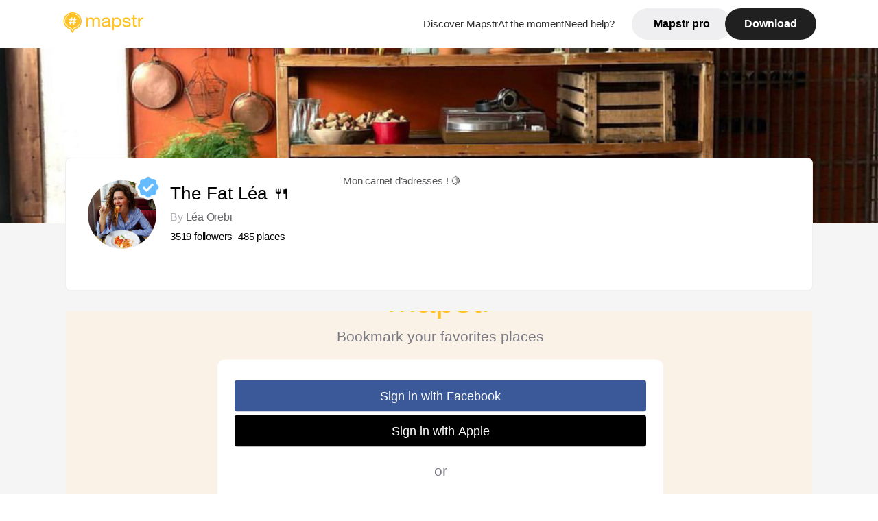

--- FILE ---
content_type: text/html; charset=utf-8
request_url: https://mapstr.com/map/thefatlea/wtzV82aSrE
body_size: 17673
content:
<!DOCTYPE html>
<html lang='fr'>
  <head>
    <title>Retrouvez The Fat Léa 🍴 par Léa Orebi sur Mapstr</title>
    <meta charset='UTF-8' />
    <meta name="viewport" content="width=device-width, initial-scale=1">

    <meta name="description" content="3519 personnes suivent cette carte sur Mapstr ! Retrouvez les 485 adresses recommandées par Léa Orebi" />

    <meta name="apple-itunes-app" content="app-id=917288465, app-clip-bundle-id=com.hulab.mapstr.Clip, app-argument=mapstr://map/wtzV82aSrE, app-clip-display=card"/>
    <meta name="theme-color" content="#ffc222">

    <!-- Twitter Card meta -->
    <meta name="twitter:card" content="summary_large_image" />
    <meta name="twitter:site" content="@mapstr_app" />
    <meta name="twitter:title" content="Retrouvez The Fat Léa 🍴 par Léa Orebi sur Mapstr" />
    <meta name="twitter:url" content="https://mapstr.com/map/thefatlea/wtzV82aSrE" />
    <meta name="twitter:app:name:iphone" content="Mapstr, explore the world" />
    <meta name="twitter:app:id:iphone" content="917288465" />
    <meta name="twitter:app:url:iphone" content="mapstr://mapinfo/wtzV82aSrE" />
    <meta name="twitter:app:name:googleplay" content="Mapstr, explore the world" />
    <meta name="twitter:app:id:googleplay" content="com.hulab.mapstr" />
    <meta name="twitter:app:url:googleplay" content="mapstr://mapinfo/wtzV82aSrE" />
    <!-- Twitter summary card with large image must be at least 280x150px -->
    <meta name="twitter:image:src" content="https://images.mapstr.com/dd804c44a9b630cc7a0334750d154f46_profile_picture.jpeg" />

    <!-- Open Graph meta -->
    <meta property="og:type" content="ProfilePage" />
    <meta property="og:title" content="Retrouvez The Fat Léa 🍴 par Léa Orebi sur Mapstr" />
    <meta property="og:description" content="Mon carnet d’adresses ! 🍋"/>
    <meta property="og:url" content="https://mapstr.com/map/thefatlea/wtzV82aSrE" />
    <meta property="og:image" content="https://images.mapstr.com/dd804c44a9b630cc7a0334750d154f46_profile_picture.jpeg"/>
    <meta property="al:iphone:url" content="mapstr://mapinfo/wtzV82aSrE" />
    <meta property="al:iphone:app_store_id" content="917288465" />
    <meta property="al:iphone:app_name" content="Mapstr" />
    <meta property="al:android:url" content="mapstr://mapinfo/wtzV82aSrE" />
    <meta property="al:android:app_name" content="Mapstr" />
    <meta property="al:android:package" content="com.hulab.mapstr" />
    <meta property="og:site_name" content="mapstr" />
    <meta property="fb:app_id" content="822173301127861" />
    <link rel="alternate" href="android-app://com.hulab.mapstr/mapstr/mapinfo/wtzV82aSrE" />
    <link rel="alternate" href="ios-app://917288465/mapstr/mapinfo/wtzV82aSrE" />

    <link rel="icon" type="image/png" href="/static/images/mapstore/mapstr_favicon.png"/>
    <link rel='stylesheet' href='/static/css/partners.css' />
    <link rel="preconnect" href="https://www.google-analytics.com">

    <style>
      #img_profile {
        width: 100px;
        height: 100px;
        object-fit: cover;
        border-radius: 50%;
        margin: 32px 20px 60px 32px;
      }
      .cover {
        height: 256px;
        width: 100%;
        object-fit: cover;
      }
      .content-cover {
        width: 100%;
        height: 9em;
        object-fit: cover;
      }
      #badge {
        height: 40px;
        margin-left: 100px;
        margin-top: 22px;
        position: absolute;
      }
      .appweb {
        width: 85%;
        height: 471px;
        margin: 130px 10px 35px 10px;
        border: 0;
      }
    </style>
    <style media="all and (max-width: 1220px)">
      #img_profile {
          margin: 32px 20px 20px 32px;
        }
    </style>
    <style media="all and (max-width: 736px)">
      .cover {
        height: 10.4em;
      }
    </style>
    <style media="all and (max-width: 499px)">
      #img_profile {
        height: 65px;
        width: 65px;
      }
      #badge {
        height: 30px;
        margin-left: 75px;
        margin-top: 25px;
        position: absolute;
      }
    </style>
  </head>
  <body>
   
    <header>
    <div id="header_section">
        <a class='url_nostyle_logo' href="https://mapstr.com/">
            <img src="/static/images/mapstr_logo_yellow.png" class="header_logo" alt="Mapstr logo yellow" />
        </a>
        <div id="header_btn_section">
            <a class='url_nostyle' href="https://mapstr.com/">
                <button data-i18n-key="header_btn_discover" type="button" class="btn_header">
                    Découvrez Mapstr
                </button>
            </a>
            <a class='url_nostyle' href="https://mapstr.com/blog/en-ce-moment">
                <button data-i18n-key="header_btn_mapstore" type="button" class="btn_header">
                    En ce moment
                </button>
            </a>
            <a class='url_nostyle' href="https://mapstr.com/faq">
                <button data-i18n-key="header_btn_help" type="button" class="btn_header">
                    Besoin d'aide ?
                </button>
            </a>
            <a class='url_nostyle' href="https://mapstr.com/mapstr-pro/restaurants-hotels-bars">
                <button type="button" class="btn_header_pro">
                    Mapstr pro
                </button>
            </a>
            <a class='url_nostyle'>
                <button data-i18n-key="header_btn_download" onclick="branch.deepviewCta();sendbuttonevent('gettheapp');" type="button"
                    class="btn_header_download">
                    Télécharger
                </button>
            </a>
        </div>
    </div>
</header>

<script src="/static/js/lazysizes.min.js" async></script>
<script async>
  (function (b, r, a, n, c, h, _, s, d, k) {
    if (!b[n] || !b[n]._q) {
      for (; s < _.length;) c(h, _[s++]);
      d = r.createElement(a);
      d.async = 1;
      d.src = 'https://cdn.branch.io/branch-latest.min.js';
      k = r.getElementsByTagName(a)[0];
      k.parentNode.insertBefore(d, k);
      b[n] = h;
    }
  }(window, document, 'script', 'branch', (b, r) => {
      b[r] = function () {
        b._q.push([r, arguments]);
      };
    }, {
      _q: [],
      _v: 1
    },
    'addListener applyCode banner closeBanner creditHistory credits data deepview deepviewCta first getCode init link logout redeem referrals removeListener sendSMS setBranchViewData setIdentity track validateCode'
    .split(' '), 0));
  branch.init('key_live_dbc5wsKNveuCgwCRZPWBmikgzvc1ghEx');
</script>

<script async>
  (function (i, s, o, g, r, a, m) {
    i['GoogleAnalyticsObject'] = r;
    i[r] = i[r] || function () {
      (i[r].q = i[r].q || []).push(arguments)
    }, i[r].l = 1 * new Date();
    a = s.createElement(o), m = s.getElementsByTagName(o)[0];
    a.async = 1;
    a.src = g;
    m.parentNode.insertBefore(a, m)
  })(window, document, 'script', '//www.google-analytics.com/analytics.js', 'ga');
  ga('create', 'UA-53271927-1', 'auto');
  ga('send', 'pageview');
  var androidclick = function () {
    branch.deepviewCta();
    sendbuttonevent("android");
  };
  var iosclick = function () {
    branch.deepviewCta();
    sendbuttonevent("ios");
  };
  var webappclick = function () {
    sendbuttonevent("webapp");
  };
  var mapclick = function (mapinfoid) {
    ga('send', 'event', {
      eventCategory: 'map',
      eventAction: 'link',
      eventLabel: mapinfoid,
      transport: 'beacon'
    });
  };

  function sendbuttonevent(label) {
    ga('send', 'event', {
      eventCategory: 'button',
      eventAction: label == "webapp" ? 'link' : 'download',
      eventLabel: label,
      transport: 'beacon'
    });
  }
</script>

<script>
  function openApp() {
// Lien universel ou lien d'application
    const deepLink = "mapstr://";
    // Schéma d'URL personnalisé
    const fallbackLink = window.location.href;
    const isIOS = /iPad|iPhone|iPod/.test(navigator.userAgent) && !window.MSStream;
    
    const userAgent = navigator.userAgent;
      /* if (/iPad|iPhone|iPod/.test(userAgent)) {
        window.location = "https://go.mapstr.com/ios";
      } else if (/Android/.test(userAgent)) {
        window.location = "http://go.mapstr.com/android-b";
      } else {
        window.location = "https://apps.apple.com/us/app/mapstr-bookmark-your-favorite/id917288465?_branch_match_id=1109027904045156573&_branch_referrer=H4sIAAAAAAAAA8soKSkottLXT8%2FXy00sKC4p0kvOz9XPzC8GAH1rkIwZAAAA&utm_campaign=iosButton&utm_medium=marketing&utm_source=Website";
      } */

    if (isIOS) {
        // Sur iOS, nous pouvons essayer d'ouvrir le lien universel directement
        window.location = "mapstr://";
    } else {
        // Sur Android, nous utilisons l'intention pour ouvrir le lien d'application
        window.location = "https://go.mapstr.com/download";
    }
    // Si l'application n'est pas installée, le navigateur ne pourra pas ouvrir le lien universel
    // ou le lien d'application et l'utilisateur sera redirigé vers le lien de repli
    setTimeout(function () {
        window.location = fallbackLink;
    }, 500);
}
</script>

    <script>
        const defaultLocale = "fr";
        const supportedLocales = ["en", "fr"];

        let locale;
        let translations = {};
        const lang = {
            "en": {
                "header_btn_discover": "Discover Mapstr",
                "header_btn_mapstore": "At the moment",
                "header_btn_help": "Need help?",
                "header_btn_download": "Download",
                "place_permanently_closed": "Permanently closed",
                "place_booking": "Booking",
                "place_delivery": "Delivery",
                "place_clickandcollect": "Click & collect",
                "place_owner": "Owner of this place ?",
                "place_owner_text": "We automatically retrieve the available information about your location. If it happens to be incorrect, you can log in to our dashboard for free to make changes. Plus, you'll gain access to your detailed statistics as a bonus.",
                "place_access": "Edit your place's information",
                "place_community": "The mapstr community",
                "place_saved_by": "Added by",
                "users": "users",
                "place_add_map": "Add to my map",
                "place_tags": "#Popular tags",
                "place_users_say": "What users are saying",
                "place_comments": "comments)",
                "place_approved_by": "Approved by ",
                "place_partners": "official partners",
                "followers": " followers",
                "places": " places",
                "place_places_around": "Other recommended spots around",
                "place_added_by": "Added by ",
                "users_private_account": "This account is private, you can send a follow request in the mapstr mobile app",
                "available_maps": "available maps",
                "paid_map": "This is paid content, it can be purchased within the mapstr app",
                "by": "By",
                "website": "Website",
                "back_home": "Back to homepage",
                "not_found_title": "It seems that the page you are looking for does not exist...",
                "not_found_text": "It's possible that the page you were searching for has either moved or no longer exists. It’s an opportunity to discover something new!",
                "footer_about": "💛 About",
                "footer_who": "Who we are",
                "footer_press": "Press",
                "footer_contact": "Contact us",
                "footer_places": "Restaurants, hotels & bars",
                "footer_brands": "Brands",
                "footer_discover": "🗺 Discover",
                "footer_follow": "Follow us",
                "footer_legal": "Legal notices",
                "footer_cgu": "Terms of use",
                "footer_privacy": "Privacy policy",
                "footer_copyrights": "Mapstr 2024 | All rights reserved",
                "report_title": "Report an error on ",
                "report_text": "If you have noticed an error regarding this place, please let us know so we can correct it.",
                "report_button": "Send",
                "report_form_title": "Reason(s) for reporting",
                "report_form_permanently_closed": "Permanently closed",
                "report_form_name_error": "Name of the place",
                "report_form_opening_hours": "Opening hours",
                "report_form_wrong_photos": "Photos",
                "report_form_address_error": "Address or location on the map",
                "report_form_contact_info": "Contacts (phone or website)",
                "report_form_services": "Services (menu, booking link...)",
                "error_report": "An error on this place?",
                "error_report_button": "Report an error",
            },
            "fr": {
                "header_btn_discover": "Découvrez Mapstr",
                "header_btn_mapstore": "En ce moment",
                "header_btn_help": "Besoin d'aide ?",
                "header_btn_download": "Télécharger",
                "place_permanently_closed": "Définitivement fermé",
                "place_booking": "Réservation",
                "place_delivery": "Livraison",
                "place_clickandcollect": "Click & collect",
                "place_owner": "Propriétaire de ce lieu ?",
                "place_owner_text": "Nous récupérons automatiquement les informations disponibles sur votre lieu. Si jamais celles-ci ne sont pas correctes, connectez-vous gratuitement sur notre tableau de bord pour les modifier et bonus, accédez à vos statistiques détaillées.",
                "place_access": "Modifier les informations de votre lieu",
                "place_community": "La communauté mapstr",
                "place_saved_by": "Enregistré par",
                "users": "utilisateurs",
                "place_add_map": "Ajouter à ma carte",
                "place_tags": "#Tags souvent utilisés",
                "place_users_say": "Ce qu'en disent les utilisateurs",
                "place_comments": "commentaires)",
                "place_approved_by": "Approuvé par ",
                "place_partners": "partenaires officiels",
                "followers": " abonnés",
                "places": " lieux",
                "place_places_around": "Autres lieux à voir autour",
                "place_added_by": "Ajouté par ",
                "users_private_account": "Ce compte est privé, vous pouvez l’ajouter depuis l’application mobile mapstr",
                "available_maps": "cartes disponibles",
                "paid_map": "Ce contenu est payant et disponible sur l'application mapstr",
                "by": "Par",
                "website": "Site web",
                "back_home": "Retourner à l'accueil",
                "not_found_title": "Il semblerait que la page que vous recherchez n’existe pas...",
                "not_found_text": "Peut-être qu'elle a changé d'adresse ou qu'elle n'existe plus. C’est le moment d'explorer de nouvelles choses !",
                "footer_about": "💛 A propos",
                "footer_who": "Qui sommes-nous ?",
                "footer_press": "Presse",
                "footer_contact": "Nous contacter",
                "footer_places": "Restaurants, hôtels & bars",
                "footer_brands": "Marques",
                "footer_discover": "🗺 À Découvrir",
                "footer_follow": "Suivez-nous",
                "footer_legal": "Mentions légales",
                "footer_cgu": "Conditions générales d'utilisation",
                "footer_privacy": "Politique de confidentialité",
                "footer_copyrights": "Mapstr 2024 | Tous droits réservés",
                "report_title": "Signaler une erreur sur:",
                "report_text": "Si vous avez remarqué une erreur concernant ce lieu, merci de nous en informer pour que nous puissions la corriger.",
                "report_button": "Envoyer",
                "report_form_title": "Motif(s) du signalement",
                "report_form_permanently_closed": "Lieu définitivement fermé",
                "report_form_name_error": "Nom du lieu",
                "report_form_opening_hours": "Horaires d'ouverture",
                "report_form_wrong_photos": "Photos",
                "report_form_address_error": "Adresse ou position sur la carte",
                "report_form_contact_info": "Contacts (téléphone ou site web)",
                "report_form_services": "Services (menu, lien de réservation...)",
                "error_report": "Une erreur sur ce lieu ?",
                "error_report_button": "Signaler une erreur",
            },
        };

        document.addEventListener("DOMContentLoaded", () => {
            const initialLocale = supportedOrDefault(browserLocales(true));
            setLocale(initialLocale);
        });

        async function setLocale(newLocale) {
            if (newLocale === locale) return;
            /* const newTranslations =
                await fetchTranslationsFor(newLocale); */
            const newTranslations = lang[newLocale];
            locale = newLocale;
            translations = newTranslations;
            translatePage();
        }

        /* async function fetchTranslationsFor(newLocale) {
            const response = await fetch(`src/lang/${newLocale}.json`);
            return await response.json();
        } */

        function translatePage() {
            document
                .querySelectorAll("[data-i18n-key]")
                .forEach(translateElement);
        }

        function translateElement(element) {
            const key = element.getAttribute("data-i18n-key");
            const translation = translations[key];
            element.innerText = translation;
        }

        function isSupported(locale) {
            return supportedLocales.indexOf(locale) > -1;
        }

        function supportedOrDefault(locales) {
            return locales.find(isSupported) || defaultLocale;
        }

        function browserLocales(languageCodeOnly = false) {
            return navigator.languages.map((locale) =>
                languageCodeOnly ? locale.split("-")[0] : locale,
            );
        }
    </script>

    <div id="cover_container">
      
        <img class="cover" src='https://images.mapstr.com/dd804c44a9b630cc7a0334750d154f46_profile_picture.jpeg' alt="author cover" />
      
    </div>

    <div id="info_container">
      <div id="info_section">
        <img id="badge" src='/static/images/certified_badge.png' alt="certified badge" /> 
        <img
          alt='profile picture'
          id='img_profile'
          
            src='https://mapstr-prod.s3.amazonaws.com/622a237bf5fe2d4b324eaa83bff5e360_profilePhoto.jpg'
          
      />
      <div id="info_text_section">
        <h1 id='info_name'>
          
          The Fat Léa 🍴
          
        </h1>
        <span data-i18n-key="by" id='info_alias'>par</span>
        
        <a href="/map/thefatlea">
          <span id='info_displayName'>Léa Orebi</span>
        </a>
        

        <div id="info_statistics">
          <span id='info_stats'> 
            <span class='info_statnbr'
            >
              3519
            </span>
            <span data-i18n-key="followers">followers</span> 
            <span class='info_statnbr2'
            >
            
            485
            
            </span>
            <span data-i18n-key="places">places</span>
          </span>
        </div>
      </div>
      <div id="info_description_section">
        <div id="info_description">
          <p id="description">
            
              Mon carnet d’adresses ! 🍋
            
          </p>
        </div>
        
          
        </div>
      </div>
      
        <iframe 
          class='appweb'
          title="appweb"
          
          src="https://web.mapstr.com/?mapId=8HnGkDuakR">
          
        </iframe>
        
    </div>
    
    <footer>
  <div class="footer_container">
    <div class="footer_row">
      <img src="/static/images/mapstr_logo_yellow.png" class="footer_logo" alt="Mapstr logo yellow" />
      <div>
        <a class='url_nostyle_footer' href="http://go.mapstr.com/android-b" rel=”nofollow” target="_blank"
          onclick="androidclick()">
          <img src="/static/images/btn_play_store.png" class="btn_store_footer" alt="Google connect button" />
        </a>
        <a class='url_nostyle_footer' href="https://go.mapstr.com/ios" rel=”nofollow” target="_blank"
          onclick="iosclick()">
          <img src="/static/images/btn_app_store.png" class="btn_store_footer" alt="Apple connect button" />
        </a>
      </div>
    </div>
    <div class="footer_row_middle">
      <div class="footer_column">
        <p class="footer_column_title" data-i18n-key="footer_about">💛 A propos</p>
        <a class='url_nostyle_footer' href="https://mapstr.com/qui-sommes-nous" target="_blank">
          <p class="footer_main_link" data-i18n-key="footer_who" >Qui sommes-nous ?</p>
        </a>
        <a class='url_nostyle_footer' href="https://mapstr.com/jobs" target="_blank">
          <p class="footer_main_link">Jobs</p>
        </a>
        <a class='url_nostyle_footer' href="https://mapstr.com/presse" target="_blank">
          <p class="footer_main_link" data-i18n-key="footer_press">Presse</p>
        </a>
        <a class='url_nostyle_footer' href="https://mapstr.com/contact" target="_blank">
          <p class="footer_main_link" data-i18n-key="footer_contact">Nous contacter</p>
        </a>
      </div>
      <div class="footer_column">
        <p class="footer_column_title">👨‍💻 Mapstr pro</p>
        <a class='url_nostyle_footer' href="https://mapstr.com/mapstr-pro/restaurants-hotels-bars" target="_blank">
          <p class="footer_main_link" data-i18n-key="footer_places">Restaurants, hôtels & bars</p>
        </a>
        <a class='url_nostyle_footer' href="https://mapstr.com/mapstr-pro/marques" target="_blank">
          <p class="footer_main_link" data-i18n-key="footer_brands">Marques</p>
        </a>
      </div>
      <div class="footer_column">
        <p class="footer_column_title" data-i18n-key="footer_discover">🗺 À Découvrir</p>
        <a class='url_nostyle_footer' href="https://mapstr.com/mapstore/fr/article/exploreplaces_resto_48.85341&2.3488"
          target="_blank">
          <p class="footer_main_link">Top 10 restaurants | Paris</p>
        </a>
        <a class='url_nostyle_footer' href="https://mapstr.com/mapstore/fr/article/exploreplaces_hotel_48.85341&2.3488"
          target="_blank">
          <p class="footer_main_link">Top 10 hotels | Paris</p>
        </a>
        <a class='url_nostyle_footer' href="https://mapstr.com/mapstore/fr/article/exploreplaces_brunch_48.85341&2.3488"
          target="_blank">
          <p class="footer_main_link">Top 10 brunchs | Paris</p>
        </a>
        <a class='url_nostyle_footer' href="https://mapstr.com/mapstore/fr/article/exploreplaces_rooftop_48.85341&2.3488"
          target="_blank">
          <p class="footer_main_link">Top 10 rooftops | Paris</p>
        </a>
        <a class='url_nostyle_footer' href="https://mapstr.com/mapstore/fr/article/exploreplaces_resto_45.750&4.85"
          target="_blank">
          <p class="footer_main_link">Top 10 restaurants | Lyon</p>
        </a>
        <a class='url_nostyle_footer' href="https://mapstr.com/mapstore/fr/article/exploreplaces_resto_43.3&5.40"
          target="_blank">
          <p class="footer_main_link">Top 10 restaurants | Marseille</p>
        </a>
      </div>
      <div class="footer_column">
        <p class="footer_column_title" data-i18n-key="footer_follow">Suivez-nous</p>
        <div class="social_media_container">
          <a class='url_nostyle_footer' href="https://www.instagram.com/mapstr/" rel=”nofollow” target="_blank">
          <img src="/static/images/logo_insta_footer.png" class="btn_social_footer" alt="Logo instagram" />
        </a>
        <a class='url_nostyle_footer' href="https://www.tiktok.com/@mapstr_app" rel=”nofollow” target="_blank">
          <img src="/static/images/logo_tiktok_footer.png" class="btn_social_footer" alt="Logo Tik Tok" />
        </a>
        <a class='url_nostyle_footer' href="https://www.linkedin.com/company/mapstr/" rel=”nofollow” target="_blank">
          <img src="/static/images/logo_linkedin_footer.svg" class="btn_social_footer" alt="Logo Linkedin" />
        </a>
        </div>
      </div>
    </div>
    <div class="footer_row">
      <div class="footer_links_container">
        <a class='url_nostyle_footer' href="https://mapstr.com/mentions-legales" target="_blank">
          <p class="footer_bottom_link" data-i18n-key="footer_legal">Mentions légales</p>
        </a>
        <a class='url_nostyle_footer' href="https://mapstr.com/conditions-generales-dutilisation" target="_blank">
          <p class="footer_bottom_link" data-i18n-key="footer_cgu">Conditions générales d'utilisation</p>
        </a>
        <a class='url_nostyle_footer' href="https://mapstr.com/politique-de-confidentialite" target="_blank">
          <p class="footer_bottom_link" data-i18n-key="footer_privacy">Politique de confidentialité</p>
        </a>
      </div>
      <p class="footer_bottom_nolink" data-i18n-key="footer_copyrights">Mapstr 2024 | Tous droits réservés</p>
    </div>
  </div>
</footer>
    <div class="map-panel-app">
  <script>
    function hideAppInvite() {
      document.getElementsByClassName("map-panel-app")[0].classList.add("hide");
    }
  </script>
  
    <div class="map-panel-app app-content">
      <button type="button" class="btn-close" onclick="hideAppInvite()" title="close">
          <span class="icon-close">x</span>
        </button>
        <div class="app-icon">
          <span class="app-icon-image"></span>
        </div>
        <div class="app-invite">
          <div class="app-invite-title">La meilleure expérience Mapstr est sur l'application mobile.</div>
          <div class="app-invite-body">Retrouvez tout le contenu de thefatlea sur mapstr.</div>
          <div class="app-invite-button">
            <a href="https://mapstr.com/user/thefatlea" target="blank">
              <button type="button" class="btn" onclick="branch.deepviewCta();sendbuttonevent('gettheapp');" title="Utiliser l'application">
                Utiliser l'application 
              </button>
            </a>
          </div>
        </div>
    </div>
  
</div>
    <script src="/static/js/lazysizes.min.js" async></script>
<script async>
  (function (b, r, a, n, c, h, _, s, d, k) {
    if (!b[n] || !b[n]._q) {
      for (; s < _.length;) c(h, _[s++]);
      d = r.createElement(a);
      d.async = 1;
      d.src = 'https://cdn.branch.io/branch-latest.min.js';
      k = r.getElementsByTagName(a)[0];
      k.parentNode.insertBefore(d, k);
      b[n] = h;
    }
  }(window, document, 'script', 'branch', (b, r) => {
      b[r] = function () {
        b._q.push([r, arguments]);
      };
    }, {
      _q: [],
      _v: 1
    },
    'addListener applyCode banner closeBanner creditHistory credits data deepview deepviewCta first getCode init link logout redeem referrals removeListener sendSMS setBranchViewData setIdentity track validateCode'
    .split(' '), 0));
  branch.init('key_live_dbc5wsKNveuCgwCRZPWBmikgzvc1ghEx');
</script>

<script async>
  (function (i, s, o, g, r, a, m) {
    i['GoogleAnalyticsObject'] = r;
    i[r] = i[r] || function () {
      (i[r].q = i[r].q || []).push(arguments)
    }, i[r].l = 1 * new Date();
    a = s.createElement(o), m = s.getElementsByTagName(o)[0];
    a.async = 1;
    a.src = g;
    m.parentNode.insertBefore(a, m)
  })(window, document, 'script', '//www.google-analytics.com/analytics.js', 'ga');
  ga('create', 'UA-53271927-1', 'auto');
  ga('send', 'pageview');
  var androidclick = function () {
    branch.deepviewCta();
    sendbuttonevent("android");
  };
  var iosclick = function () {
    branch.deepviewCta();
    sendbuttonevent("ios");
  };
  var webappclick = function () {
    sendbuttonevent("webapp");
  };
  var mapclick = function (mapinfoid) {
    ga('send', 'event', {
      eventCategory: 'map',
      eventAction: 'link',
      eventLabel: mapinfoid,
      transport: 'beacon'
    });
  };

  function sendbuttonevent(label) {
    ga('send', 'event', {
      eventCategory: 'button',
      eventAction: label == "webapp" ? 'link' : 'download',
      eventLabel: label,
      transport: 'beacon'
    });
  }
</script>

<script>
  function openApp() {
// Lien universel ou lien d'application
    const deepLink = "mapstr://";
    // Schéma d'URL personnalisé
    const fallbackLink = window.location.href;
    const isIOS = /iPad|iPhone|iPod/.test(navigator.userAgent) && !window.MSStream;
    
    const userAgent = navigator.userAgent;
      /* if (/iPad|iPhone|iPod/.test(userAgent)) {
        window.location = "https://go.mapstr.com/ios";
      } else if (/Android/.test(userAgent)) {
        window.location = "http://go.mapstr.com/android-b";
      } else {
        window.location = "https://apps.apple.com/us/app/mapstr-bookmark-your-favorite/id917288465?_branch_match_id=1109027904045156573&_branch_referrer=H4sIAAAAAAAAA8soKSkottLXT8%2FXy00sKC4p0kvOz9XPzC8GAH1rkIwZAAAA&utm_campaign=iosButton&utm_medium=marketing&utm_source=Website";
      } */

    if (isIOS) {
        // Sur iOS, nous pouvons essayer d'ouvrir le lien universel directement
        window.location = "mapstr://";
    } else {
        // Sur Android, nous utilisons l'intention pour ouvrir le lien d'application
        window.location = "https://go.mapstr.com/download";
    }
    // Si l'application n'est pas installée, le navigateur ne pourra pas ouvrir le lien universel
    // ou le lien d'application et l'utilisateur sera redirigé vers le lien de repli
    setTimeout(function () {
        window.location = fallbackLink;
    }, 500);
}
</script>

    
      <script type="application/ld+json">
        {
          "@context": "http://schema.org",
          "@type": "ItemList",
          "url": "https://mapstr.com/mapstore",
          "numberOfItems": 100,
          "itemListElement": [
            {
                "@type": "ListItem",
                "name": "Téléscope Café",
                "address": "5%20Rue%20Vill%C3%A9do,%2075001%20Paris,%20France",
                "image": "https://lh3.googleusercontent.com/p/AF1QipPlRhbpV8yljgwfd-3KnMiOZWxyVySIsKFkORnY=s1600-w640",
                "position": 1,
                "url": "https://mapstr.com/place/6sIi8ijtR8g"
            },
            {
                "@type": "ListItem",
                "name": "Cibus",
                "address": "5%20Rue%20Moli%C3%A8re,%2075001%20Paris,%20France",
                "image": "https://lh3.googleusercontent.com/places/ANXAkqGAS8efJvc3EuJCtY38rcBB8-XykMJlmeK3esA1PlzhsYIjz8nOpdKjuzeZmq2uQEKEUD_U9FEDuxqX29V2YvAO64iuMQA4wAw=s1600-w640",
                "position": 2,
                "url": "https://mapstr.com/place/mpJAuT56Fgg"
            },
            {
                "@type": "ListItem",
                "name": "Foujita",
                "address": "41%20Rue%20St-Roch,%2075001%20Paris,%20France",
                "image": "https://lh3.googleusercontent.com/places/AM5lPC-hJ_EY7gM1Jmxff8-vRPOLxk20Igap8k5CprxvbS6X3-Bg5NZxJ8AADrRWF3FrTHAd392hLKbjfp0FEVCNQN-v79RaMHYlcY4=s1600-w640",
                "position": 3,
                "url": "https://mapstr.com/place/FgVeK6vcYhg"
            },
            {
                "@type": "ListItem",
                "name": "Le Comptoir de l&#39;Artoise",
                "address": "5%20Rue%20d&#39;Artois,%2075008%20Paris,%20France",
                "image": "https://lh3.googleusercontent.com/places/ANXAkqHviy5xcm8RRU8hYm-Nb1iJAAshYp8AlzQsC7Mu1CwFAPxp8ZFKhHHqFImExIG0FHcwCfWEpV9fVA1m38Qv2xgAREfLCBA1Ymo=s1600-w640",
                "position": 4,
                "url": "https://mapstr.com/place/2DW0XB1rd2"
            },
            {
                "@type": "ListItem",
                "name": "Les Arlots",
                "address": "136%20Rue%20du%20Faubourg%20Poissonni%C3%A8re,%2075010%20Paris,%20France",
                "image": "https://lh3.googleusercontent.com/p/AF1QipOnt4I4iE_EqNpjOcic_IOLyAcDf1njd1cRViXX=s1600-w640",
                "position": 5,
                "url": "https://mapstr.com/place/m9oVZdr03wg"
            },
            {
                "@type": "ListItem",
                "name": "PLAYAMIGOS",
                "address": "Chemin%20des%20Tamaris,%2083350%20Ramatuelle,%20France",
                "image": "https://lh3.googleusercontent.com/p/AF1QipPzjNdJFumDmx3rysC_Ib9BIlG13y4JKJK-oRId=s1600-w640",
                "position": 6,
                "url": "https://mapstr.com/place/5ESmtVV7mzg"
            },
            {
                "@type": "ListItem",
                "name": "Mojo Gigaro",
                "address": "104%20impasse%20d&#39;Heraclee,%2083420%20La%20Croix-Valmer,%20France",
                "image": "/static/images/mapstore/picture_mapstr.svg",
                "position": 7,
                "url": "https://mapstr.com/place/2y0O5w1YwXg"
            },
            {
                "@type": "ListItem",
                "name": "Aux Deux Fréres",
                "address": "3%20Rue%20des%20Commer%C3%A7ants,%2083990%20Saint-Tropez,%20France",
                "image": "https://lh3.googleusercontent.com/p/AF1QipNDuy54_Xquh5-8kjSbW3y3T17ekJ-i_xEZP6gB=s1600-w640",
                "position": 8,
                "url": "https://mapstr.com/place/FBYgvyGcdng"
            },
            {
                "@type": "ListItem",
                "name": "Hôtel Le Sube",
                "address": "23%20Quai%20Suffren,%2083990%20Saint-Tropez,%20France",
                "image": "https://lh3.googleusercontent.com/p/AF1QipPOpSut-57ZwXvyW3rQseH62Jl09B5BeMqDWqdL=s1600-w640",
                "position": 9,
                "url": "https://mapstr.com/place/a60pvyETLRg"
            },
            {
                "@type": "ListItem",
                "name": "Tropezina Beach",
                "address": "4%20Route%20du%20Pinet,%2083350%20Ramatuelle,%20France",
                "image": "https://lh3.googleusercontent.com/p/AF1QipNs5dH2rNlwntzgYYyBygQBnra6HsTn_3YUes8F=s1600-w640",
                "position": 10,
                "url": "https://mapstr.com/place/E2AvaNXJdXg"
            },
            {
                "@type": "ListItem",
                "name": "Cafe De L&#39;Ormeau",
                "address": "83350%20Ramatuelle,%20France",
                "image": "https://lh3.googleusercontent.com/p/AF1QipMNA-gr5Qf17zYmmX2R2DubTL68H8r10sleFbae=s1600-w640",
                "position": 11,
                "url": "https://mapstr.com/place/hO2pAfbD9Cg"
            },
            {
                "@type": "ListItem",
                "name": "Barbarac",
                "address": "2%20Rue%20G%C3%A9n%C3%A9ral%20Allard,%2083990%20Saint-Tropez,%20France",
                "image": "https://lh3.googleusercontent.com/p/AF1QipMDtRkYXdDxhZfNANSmJwyCZju-p2nrV8Ip8PJD=s1600-w640",
                "position": 12,
                "url": "https://mapstr.com/place/pR8qYEdCRAg"
            },
            {
                "@type": "ListItem",
                "name": "Le TIGrr Saint-Tropez",
                "address": "14%20Avenue%20Paul%20Signac,%2083990%20Saint-Tropez,%20France",
                "image": "https://lh3.googleusercontent.com/p/AF1QipMpH8JeI029GvFJVU3cWU2dyTLvDcU9I190yRr4=s1600-w640",
                "position": 13,
                "url": "https://mapstr.com/place/EU8Xu5ICzbh"
            },
            {
                "@type": "ListItem",
                "name": "Chez Camille",
                "address": "Bonne%20Terrasse,%2083350%20Ramatuelle,%20France",
                "image": "https://lh3.googleusercontent.com/p/AF1QipPEQwfaAQeDGPMwfIUZDbfBB-vAwgomhWUGH0MH=s1600-w640",
                "position": 14,
                "url": "https://mapstr.com/place/2z8j7Y8eYTg"
            },
            {
                "@type": "ListItem",
                "name": "Le Club 55",
                "address": "43%20Boulevard%20Patch,%2083350%20Ramatuelle,%20France",
                "image": "https://lh3.googleusercontent.com/p/AF1QipPMl6VuIXMcXuEDuaBBhTU2koobGHswyKGLTX_B=s1600-w640",
                "position": 15,
                "url": "https://mapstr.com/place/0XRBFvatiAg"
            },
            {
                "@type": "ListItem",
                "name": "Restaurant Les Graniers",
                "address": "1%20Plage%20des%20Graniers,%2083990%20Saint-Tropez,%20France",
                "image": "https://lh3.googleusercontent.com/places/ANJU3Ds7lXjUsRdc14w8avBgygef_3oFzqWc-6HIlxzcWXhyJQoZLJ4_2rEYayhxQ1ZD0ioYVQttTDer0K0ORGy3EKv1Uze8-HhwOUc=s1600-w640",
                "position": 16,
                "url": "https://mapstr.com/place/bQlgsaBmxAg"
            },
            {
                "@type": "ListItem",
                "name": "Plage des Salins",
                "address": "83990%20Saint-Tropez,%20France",
                "image": "https://lh3.googleusercontent.com/p/AF1QipPvJaFO1AeE6IIcaredLPMAal-kV47Pypn3JMt0=s1600-w640",
                "position": 17,
                "url": "https://mapstr.com/place/VCV77xU3oOg"
            },
            {
                "@type": "ListItem",
                "name": "Hôtel Lily of the Valley",
                "address": "Boulevard%20Abel%20Faivre,%20Colline%20Saint%20Michel,%20Quartier%20de%20Gigaro,%2083420%20La%20Croix-Valmer,%20France",
                "image": "https://mapstr-prod.s3.amazonaws.com/fce7fdc121657ae4bc29709992a240d9_image_3c4ba694-e7ec-4668-9ebb-13c35382c085.png",
                "position": 18,
                "url": "https://mapstr.com/place/PxgSlnKILrg"
            },
            {
                "@type": "ListItem",
                "name": "Marzo",
                "address": "5%20Rue%20Paul-Louis%20Courier,%2075007%20Paris-7E-Arrondissement,%20France",
                "image": "https://ugc.zenchef.com/3/5/1/9/7/3/1/5/0/6/5/4/4/1716223590_488/8f3693abfb0600dec54de3babf5c98f2.jpg",
                "position": 19,
                "url": "https://mapstr.com/place/1pWn04R5D1g"
            },
            {
                "@type": "ListItem",
                "name": "Le Vin de Bellechasse",
                "address": "20%20Rue%20de%20Bellechasse,%2075007%20Paris,%20Francia",
                "image": "https://lh3.googleusercontent.com/p/AF1QipMev9UUUAuZ5QjAn26Rjib-enQ9wcVJRbTC7oBI=s1600-w640",
                "position": 20,
                "url": "https://mapstr.com/place/mgGDm7WCCag"
            },
            {
                "@type": "ListItem",
                "name": "Sapori Di Parma",
                "address": "Avenue%20de%20Suffren,%20Paris,%20France",
                "image": "https://lh3.googleusercontent.com/p/AF1QipOT4IBOK8er0NIin_SgvgExwIdRuXup8kJV8zEd=s1600-w640",
                "position": 21,
                "url": "https://mapstr.com/place/eRd59t93Alg"
            },
            {
                "@type": "ListItem",
                "name": "Le Café de Mars",
                "address": "11%20Rue%20Augereau,%2075007%20Paris,%20France",
                "image": "https://lh3.googleusercontent.com/p/AF1QipOENTSEePE_KZUpVTyCROhgLUIBqHSt8brOzdYc=s1600-w640",
                "position": 22,
                "url": "https://mapstr.com/place/mY5tPffHLbg"
            },
            {
                "@type": "ListItem",
                "name": "Ristorante Napoletano",
                "address": "18%20Avenue%20Franklin%20Delano%20Roosevelt,%2075008%20Paris,%20France",
                "image": "https://lh3.googleusercontent.com/p/AF1QipNDH4lnBcuyUvXS_Z4qw4yrVeUV980fJYnNMPf-=s1600-w640",
                "position": 23,
                "url": "https://mapstr.com/place/zem9o5bYXPg"
            },
            {
                "@type": "ListItem",
                "name": "Babka Zana",
                "address": "65%20Rue%20Condorcet,%2075009%20Paris,%20France",
                "image": "https://lh3.googleusercontent.com/places/AKR5kUh_KPChRfD3sTd-EL4HIBx11y_rvn5oIPztNo5OO64Gs9RA2gwM8R3juE8L4tk4Gdo0ArWxTdqRl-b6M96dh6JeuwIXi-WrwTY=s1600-w640",
                "position": 24,
                "url": "https://mapstr.com/place/t2sIjadYgFg"
            },
            {
                "@type": "ListItem",
                "name": "faggio",
                "address": ",France,%2072%20Rue%20de%20Rochechouart,%2075009%20Paris,%20France",
                "image": "https://lh3.googleusercontent.com/p/AF1QipOQx9TyyYM2df8VeyEKW44_UAfnN9nwwUb6zUvu=s1600-w640",
                "position": 25,
                "url": "https://mapstr.com/place/erjf8jV4J4g"
            },
            {
                "@type": "ListItem",
                "name": "STÉRÉO",
                "address": "43%20Rue%20Notre%20Dame%20de%20Lorette,%2075009%20Paris,%20France",
                "image": "https://lh3.googleusercontent.com/places/AKR5kUjgknY4Bl6nHLyVB__MIQzPTGYcKW7XS0ftWlL1grZ33saNk-pccHNxbKQL8jnw-Lsg4_U26rHALjbBlK_WUVtwpLVpjvpZDiU=s1600-w640",
                "position": 26,
                "url": "https://mapstr.com/place/ISe0i2LG3Lg"
            },
            {
                "@type": "ListItem",
                "name": "Le pain retrouvé (Boulangerie)",
                "address": "60%20Rue%20Duhesme,%2075018%20Paris,%20France",
                "image": "https://lh3.googleusercontent.com/p/AF1QipPFvyC-d2N9ikAEP57fwl_Z3I4mEQO5zf_KMjLV=s1600-w640",
                "position": 27,
                "url": "https://mapstr.com/place/wII7x2uwl8g"
            },
            {
                "@type": "ListItem",
                "name": "kb cafeshop",
                "address": "53%20Avenue%20Trudaine,%2075009%20Paris,%20France",
                "image": "https://images.mapstr.com/b0d33c28ddc00f0f25437455e036989c_image_cc570704-f9da-48ba-ae74-64c99ed9e8d0.jpeg",
                "position": 28,
                "url": "https://mapstr.com/place/HdfA9DgyjYg"
            },
            {
                "@type": "ListItem",
                "name": "Recoin",
                "address": "60%20Rue%20St%20Sabin,%2075011%20Paris,%20France",
                "image": "https://lh3.googleusercontent.com/places/AKR5kUiHsFshEmae5tD9n-YS9NBe7VJSsvcTt4QcuSkg98_4k7N96gqLZyZdQT594a6-Tz6PAC6hCeXBO3QvbxRRP4hc1OX2eOOdqNo=s1600-w640",
                "position": 29,
                "url": "https://mapstr.com/place/sPCBbGVJMU"
            },
            {
                "@type": "ListItem",
                "name": "Pantobaguette",
                "address": "16%20Rue%20Eug%C3%A8ne%20Sue,%2075018%20Paris,%20France",
                "image": "https://lh3.googleusercontent.com/places/AAcXr8ryVphCwhh_f8unL3MbHEcnSMIdEmYhDyxkIsky0tITtiHs1f9_ULOkYEyS41AcCK1r7QS1-i__cSDzsnWVUhVPBoYEAa389NI=s1600-w640",
                "position": 30,
                "url": "https://mapstr.com/place/hlDcdDdSC3"
            },
            {
                "@type": "ListItem",
                "name": "Le Dénicheur",
                "address": "4%20Rue%20Tiquetonne,%2075002%20Paris,%20France",
                "image": "https://lh3.googleusercontent.com/p/AF1QipMJZ5rvTpjDS209mD4isoX5tTwM1XGycttkVI7y=s1600-w640",
                "position": 31,
                "url": "https://mapstr.com/place/7KQM1a4B9Bg"
            },
            {
                "@type": "ListItem",
                "name": "Chez Francis",
                "address": "35%20Rue%20Saint-Sauveur,%2075002%20Paris,%20France",
                "image": "https://lh3.googleusercontent.com/places/AAcXr8ofAYLoniEmyTbgvwPcTJUwARhoLgVHSmaekMWQG2PHEUksR2qR4HsMcD_qhHd9-fMx9JAFYAkwrhR3uPVDstTC6dZCK2dV1sY=s1600-w640",
                "position": 32,
                "url": "https://mapstr.com/place/0PzsqV299q"
            },
            {
                "@type": "ListItem",
                "name": "Grande Brasserie",
                "address": "6%20Rue%20de%20la%20Bastille,%2075004%20Paris,%20France",
                "image": "https://lh3.googleusercontent.com/places/AJDFj40sVT6rCpaPUy8bWCXPs9zr3hI7j4zKiXHejITUvb4dgB169i7Z6gWDadKpNSbTpAktgwH9xEVMUH85waq__FCmAhfCflOMJtk=s1600-w640",
                "position": 33,
                "url": "https://mapstr.com/place/IH0GdinFJF"
            },
            {
                "@type": "ListItem",
                "name": "Boot Café",
                "address": "19%20Rue%20du%20Pont%20aux%20Choux,%2075003%20Paris,%20France",
                "image": "https://lh3.googleusercontent.com/p/AF1QipNSQ2ZGNHpLPVXMH4CG0cuSkaVeiBHFEU-576wD=s1600-w640",
                "position": 34,
                "url": "https://mapstr.com/place/r5JBfcMtgbg"
            },
            {
                "@type": "ListItem",
                "name": "Unico Amélie",
                "address": "10%20Rue%20Am%C3%A9lie,%2075007%20Paris,%20France",
                "image": "https://lh3.googleusercontent.com/p/AF1QipPO6YX2v2U1BIAMW4xwEDv87CgWKM_zQPZoI4Ay=s1600-w640",
                "position": 35,
                "url": "https://mapstr.com/place/4ZbD90cLGVg"
            },
            {
                "@type": "ListItem",
                "name": "Unico",
                "address": "15%20Rue%20Paul%20Bert,%2075011%20Paris,%20France",
                "image": "https://lh3.googleusercontent.com/p/AF1QipOrllKQk5JzIx8pqUJeFNPyFMDhF2XTk78kUwQC=s1600-w640",
                "position": 36,
                "url": "https://mapstr.com/place/vWP7rZ8zGng"
            },
            {
                "@type": "ListItem",
                "name": "La Taverne De ZHAO_Opéra",
                "address": "16%20Rue%20Saint-Augustin,%2075002%20Paris,%20France",
                "image": "https://lh3.googleusercontent.com/places/AJDFj42kXhSI-94LRrTlQ-Ql0phwOVDxbJksTSBJcZ1PyentHQbj2u6kgyM65ErLHRe2ExJgyz-MxIETXVw4XoNQbowpYYIpPEMjmDY=s1600-w640",
                "position": 37,
                "url": "https://mapstr.com/place/7eESmKfqk9"
            },
            {
                "@type": "ListItem",
                "name": "La Taverne De ZHAO",
                "address": "22%20Rue%20Moli%C3%A8re,%2075001%20Paris,%20France",
                "image": "https://lh3.googleusercontent.com/places/AAcXr8qPwT6SSWonxsj3hd1aFJ_UnEB4rt86Ssr7EKVerxvHZWnQwQ_k2B933COORfhyt11K6cRlaIg52lGLsRfGP-PxS3CiKH_29jI=s1600-w640",
                "position": 38,
                "url": "https://mapstr.com/place/yjuZay641V"
            },
            {
                "@type": "ListItem",
                "name": "La Taverne de Zhao",
                "address": "49%20Rue%20des%20Vinaigriers,%2075010%20Paris,%20France",
                "image": "https://lh3.googleusercontent.com/places/AKR5kUg_fHrOa67cJ5SZJ8H4OfhpTtAgT8EfDG5lRou6ldarRLwStVSG_hp4KuIqkyj2qmscbKyDrfffgCdcpwSiFeFdyEU25sLaTKY=s1600-w640",
                "position": 39,
                "url": "https://mapstr.com/place/EC0YpN8nkyg"
            },
            {
                "@type": "ListItem",
                "name": "Le Collier de la Reine",
                "address": "57%20Rue%20Charlot,%2075003%20Paris,%20France",
                "image": "https://lh3.googleusercontent.com/places/AM5lPC8-Rh7caCK_aAHRYzhN9J349WysXdUZzQDm5EglNDQ5lbqxBu_JnA2i-vboYUY-6f-C0XXh2ueX1vIemcjRjQviA7gwaSwvzw=s1600-w640",
                "position": 40,
                "url": "https://mapstr.com/place/8CAnqxzH6E"
            },
            {
                "@type": "ListItem",
                "name": "FLAT BREAD",
                "address": "5%20Rue%20Ren%C3%A9%20Boulanger%20Paris%2075010",
                "image": "https://partoo-business-photos-test.s3.amazonaws.com/prod/6c2d011d-0ffc-4c8d-8e6a-7890af1f5a6b.jpg",
                "position": 41,
                "url": "https://mapstr.com/place/9JQLFBnleH"
            },
            {
                "@type": "ListItem",
                "name": "Riha Durum",
                "address": "1%20Rue%20des%20Petits%20Carreaux,%2075002%20Paris,%20France",
                "image": "https://lh3.googleusercontent.com/p/AF1QipNw4WQAzoPCGsRL9A7SAL4i4SgCeRhigY-09SgP=s1600-w640",
                "position": 42,
                "url": "https://mapstr.com/place/k0rGNztt9q"
            },
            {
                "@type": "ListItem",
                "name": "Pasticceria Simona Paris",
                "address": "8%20Rue%20Mandar,%2075002%20Paris,%20France",
                "image": "https://lh3.googleusercontent.com/places/AAcXr8rGTe9QAHTwa2j7VUF5O-BBgt1PfNz9REy6Ss1iX8iaealgFKMV_eVfMH11HO2XWaMzdAz2vpz_BVAROcgf9h9HdFFDhnguIvA=s1600-w640",
                "position": 43,
                "url": "https://mapstr.com/place/jusEdT1t4Q"
            },
            {
                "@type": "ListItem",
                "name": "PLAQ",
                "address": "4%20Rue%20du%20Nil,%2075002%20Paris,%20France",
                "image": "https://images.mapstr.com/06034cba8ce6a439e17f491f2eb6cbcd_image_23d78016-f3ef-4a41-81e6-c0438da3af09.jpeg",
                "position": 44,
                "url": "https://mapstr.com/place/r6qkAk7eQcg"
            },
            {
                "@type": "ListItem",
                "name": "Brasserie Gallopin",
                "address": "40%20Rue%20Notre%20Dame%20des%20Victoires,%2075002%20Paris,%20France",
                "image": "https://lh3.googleusercontent.com/places/ABKp1Ir2LiIAeBRNYP2QwDrLe6rIyKEEwOhnTMGcHFB4Mo9bhanQrhb-Sg9PpX8DFt2Utn1gzdtk1VOKV7Z__ocahAYFEFD_qa-QOHk=s1600-w640",
                "position": 45,
                "url": "https://mapstr.com/place/7i3gb3s7rAg"
            },
            {
                "@type": "ListItem",
                "name": "29 Rue d&#39;Argenteuil",
                "address": "29%20Rue%20d&#39;Argenteuil,%2075001%20Paris,%20France",
                "image": "/static/images/mapstore/picture_mapstr.svg",
                "position": 46,
                "url": "https://mapstr.com/place/VVCRqzlVUHg"
            },
            {
                "@type": "ListItem",
                "name": "Gramme",
                "address": "86%20Rue%20des%20Archives,%2075003%20Paris,%20France",
                "image": "https://lh3.googleusercontent.com/places/AAcXr8rmiud08mdtAlnNO48dYxUhGex11avcYboBqrijUf2bPQ6_wJe9607RTnh8-OaeuTkD7sBE2WZh5mRXZiGienO5f1mkB1WnpYA=s1600-w640",
                "position": 47,
                "url": "https://mapstr.com/place/In4cpZqTL7g"
            },
            {
                "@type": "ListItem",
                "name": "Andy Wahloo",
                "address": "69%20Rue%20des%20Gravilliers,%2075003%20Paris,%20France",
                "image": "https://lh3.googleusercontent.com/p/AF1QipN3SHob7PyePBfat5Vf6ePm02f6Zi-09JN_6oRs=s1600-w640",
                "position": 48,
                "url": "https://mapstr.com/place/MPKr4f25BHg"
            },
            {
                "@type": "ListItem",
                "name": "Les Deux Abeilles",
                "address": "189%20Rue%20de%20l&#39;Universit%C3%A9,%2075007%20Paris,%20France",
                "image": "https://lh3.googleusercontent.com/p/AF1QipOYHV75wQvxpAHcp2pzABLMs_kv-bGWBEZr30yD=s1600-w640",
                "position": 49,
                "url": "https://mapstr.com/place/6NnD7GLv7sg"
            },
            {
                "@type": "ListItem",
                "name": "Higuma",
                "address": "32%20bis%20Rue%20Sainte-Anne,%2075001%20Paris,%20France",
                "image": "https://lh3.googleusercontent.com/places/AKR5kUgTdUgiuF9K1yWe6KUi65oOSORL0Q3cwHHeetl3qbxlO8rPHwSH_YlELbMp0eyr4TISEWXXNmvrdtbQuwNkXR9U3S5KTikVgwo=s1600-w640",
                "position": 50,
                "url": "https://mapstr.com/place/yJMno58jFfg"
            },
            {
                "@type": "ListItem",
                "name": "Tomo",
                "address": "19%20Rue%20de%20Bretagne%2092600%20Asni%C3%A8res-sur-Seine%20France",
                "image": "/static/images/mapstore/picture_mapstr.svg",
                "position": 51,
                "url": "https://mapstr.com/place/qrz6txqlJd"
            },
            {
                "@type": "ListItem",
                "name": "Café Nuances",
                "address": "25%20Rue%20Danielle%20Casanova,%2075001%20Paris,%20France",
                "image": "https://lh3.googleusercontent.com/places/AAcXr8q5r3eZUfwNvvvRN4TywBGoe62nxySXS4jNu7d1RHKWjHkFGm_iheDuggXr-bILBO2gIn1u5HTszIfFzjIlP0POHrC6Phzgauo=s1600-w640",
                "position": 52,
                "url": "https://mapstr.com/place/nFDLCXZuoC"
            },
            {
                "@type": "ListItem",
                "name": "Brasserie Lipp",
                "address": "151%20Boulevard%20Saint-Germain,%20Paris%2075006",
                "image": "https://lh3.googleusercontent.com/places/ANJU3Dt3v6a3DXSayp42TgTuuZYh5XPo5wOWQJteSe1hm23Ci_Yqhvep-0kv-K0zWAXLfqkiqTSmIvdfXj57RDix8LroAPkd9SK_V3A=s1600-w640",
                "position": 53,
                "url": "https://mapstr.com/place/1RA5IQGpyhg"
            },
            {
                "@type": "ListItem",
                "name": "Jinchan Shokudo",
                "address": "154%20Rue%20du%20Faubourg%20Saint-Antoine,%20Paris%2075012",
                "image": "https://images.mapstr.com/ad07888735dc6de6638d6e903da73484_image_14650011-1aea-47a2-9326-3534e5e5a548.jpeg",
                "position": 54,
                "url": "https://mapstr.com/place/Oa1QxjfKB6g"
            },
            {
                "@type": "ListItem",
                "name": "Les Oeillets",
                "address": "137%20Rue%20Saint-Maur,%2075011%20Paris,%20France",
                "image": "https://lh3.googleusercontent.com/places/ANXAkqE6tuAinyBU7eHH3FEJVUUBMzuY15BubwxDMtY2Omi64wSMC2jOXtHQU60e4AalQgs5H5WoQHK0LpcC_0x8jMWJfs3vj0BSHLLHrEDW=s1600-w640",
                "position": 55,
                "url": "https://mapstr.com/place/fkfK6tbWhc"
            },
            {
                "@type": "ListItem",
                "name": "Pouliche - Amandine Chaignot",
                "address": "11%20Rue%20d&#39;Enghien,%2075010%20Paris,%20France",
                "image": "https://lh3.googleusercontent.com/places/ANJU3DthgpVV36Z95myTQhx3migYc2D3c81zQeml0_5Z6NDajIFR-mkttP-XWlYWysGPvBU40SV3asnXzJ0jT_x33cj6FIlpdezSoOY=s1600-w640",
                "position": 56,
                "url": "https://mapstr.com/place/ksUAYL1mqPg"
            },
            {
                "@type": "ListItem",
                "name": "TOMMASO Café",
                "address": "111%20Bd%20Beaumarchais,%2075003%20Paris,%20France",
                "image": "https://lh3.googleusercontent.com/places/AJQcZqJr001MgsoGzmqEsQfhRDak4Mq6CZwEN0_TOIWh-QMZBS0pMm_QjMMXEhUPIUk3hQjDNzIoXrJyxozBBZqneODAS0smpJhnaxg=s1600-w640",
                "position": 57,
                "url": "https://mapstr.com/place/H3VkMKvG7A"
            },
            {
                "@type": "ListItem",
                "name": "Mulino Mulé",
                "address": "25%20Rue%20Sainte-Marthe,%2075010%20Paris,%20France",
                "image": "https://lh3.googleusercontent.com/places/ANXAkqFbuHvbkYtMGAUbFzkx95axEif32TaKV2ru1874iFGt0owY56NWuqnidY84dEK1GNQdR57cSKHSmgeqQxzcWs_apEHE_86PwhA=s1600-w640",
                "position": 58,
                "url": "https://mapstr.com/place/lwq6htivTIg"
            },
            {
                "@type": "ListItem",
                "name": "Chimère",
                "address": "22%20Rue%20du%204%20septembre,%2075002%20Paris,%20France",
                "image": "https://lh3.googleusercontent.com/places/AJQcZqIZ5uhK4FydGE9LGWehacNNnMdanQR4r3FKE-swS9uPp_lWfvMm_1oHnEuGjpBGFrItIvbUsIJcxvXgJgjzibBg9UGq3baW3ic=s1600-w640",
                "position": 59,
                "url": "https://mapstr.com/place/Gq5WI2oHH4"
            },
            {
                "@type": "ListItem",
                "name": "Nodaïwa",
                "address": "272%20Rue%20Saint%20Honor%C3%A9,%2075001%20Paris,%20France",
                "image": "https://lh3.googleusercontent.com/p/AF1QipPAWmjwvc6D-170wAvKF4CgAMmlcBapSlbPdXI1=s1600-w640",
                "position": 60,
                "url": "https://mapstr.com/place/9nhvzsv5m8g"
            },
            {
                "@type": "ListItem",
                "name": "Kushikatsu Bon",
                "address": "24%20Rue%20Jean-Pierre%20Timbaud,%2075011%20Paris,%20France",
                "image": "https://lh3.googleusercontent.com/p/AF1QipNIUgy-NYZmixNXv_XprIZbTyl-sNZVsjA0Z7if=s1600-w640",
                "position": 61,
                "url": "https://mapstr.com/place/sC7CdsrIGNg"
            },
            {
                "@type": "ListItem",
                "name": "Kifune",
                "address": "44%20Rue%20Saint-Ferdinand,%2075017%20Paris,%20France",
                "image": "https://lh3.googleusercontent.com/p/AF1QipOcg8nm3wwvqWczcmX4PeF9e4cCAGuWSaWBdZix=s1600-w640",
                "position": 62,
                "url": "https://mapstr.com/place/CSfXx2Bx43g"
            },
            {
                "@type": "ListItem",
                "name": "abri soba",
                "address": "10%20Rue%20Saulnier,%2075009%20Paris,%20France",
                "image": "https://lh3.googleusercontent.com/places/AKR5kUhAhWFmyhpnjkgDPJ4m_xrsF5x-zkNWcOHgAIKcZBTxEmr4iZ050c1iB5vQkTAwHhudyjjrV7dDpYN3ZINEGJvOMc84HFtFBo0=s1600-w640",
                "position": 63,
                "url": "https://mapstr.com/place/8MsAJXvqveg"
            },
            {
                "@type": "ListItem",
                "name": "Citrons et Huitres",
                "address": "57%20Blvd%20Marguerite%20de%20Rochechouart,%2075009%20Paris,%20France",
                "image": "https://images.mapstr.com/6a03e14efda5525abb3d20c0fa5ba174_image_d8e6de2c-bc1f-495f-8eb1-12047ad82d16.jpeg",
                "position": 64,
                "url": "https://mapstr.com/place/j0S7WZYXHY"
            },
            {
                "@type": "ListItem",
                "name": "BREIZH Café Marais | La Crêpe Autrement",
                "address": "109%20Rue%20Vieille%20du%20Temple,%2075003%20Paris,%20France",
                "image": "https://images.mapstr.com/d74cc89717e45109d50a736bc8eae233_image_d3f188ec-e81d-455b-aa7f-eeac0ebf60d6.jpeg",
                "position": 65,
                "url": "https://mapstr.com/place/CAMXb01pdTg"
            },
            {
                "@type": "ListItem",
                "name": "Restaurant Janine",
                "address": "90%20Rue%20des%20Dames,%2075017%20Paris,%20France",
                "image": "https://lh3.googleusercontent.com/places/AJQcZqL1SUEJxUxyZ-9rCKojvFJwsLFYADIlzKzIlD-w95H77HxvQIN1E5xZosk8lXFhsG18ECO8zhWNqp4TvV4miYmi7WW31kLaL5I=s1600-w640",
                "position": 66,
                "url": "https://mapstr.com/place/qKF42Gitij"
            },
            {
                "@type": "ListItem",
                "name": "KERN",
                "address": "35%20Rue%20de%20Ch%C3%A2teaudun,%2075009%20Paris,%20France",
                "image": "https://lh3.googleusercontent.com/places/AAcXr8rUCnHv8R6Ofnq8aBh_n4l10dITin7Kw3Jqbe1A_IC5-QrLPERpI5oqcf1WZJKfMjin8xTSxII5J40r1QGiEyTOiQRnRoON3q4=s1600-w640",
                "position": 67,
                "url": "https://mapstr.com/place/ZUF5w34sxp"
            },
            {
                "@type": "ListItem",
                "name": "Kintaro",
                "address": "24%20Rue%20Saint-Augustin,%2075002%20Paris,%20France",
                "image": "https://lh3.googleusercontent.com/places/AAcXr8p_1e9uQUtBzKjV4n1Jds9vaz-MR9qaewEcfJ6uu0v1MGRvUqkExxH8VXbrCX0tEV-vSaazTLJdIUQ3xkKhyLeYVRsZ0wO35sM=s1600-w640",
                "position": 68,
                "url": "https://mapstr.com/place/6iRhVjOo5Ig"
            },
            {
                "@type": "ListItem",
                "name": "Restaurant Japonais You",
                "address": "56%20Rue%20Sainte-Anne,%2075001%20Paris,%20France",
                "image": "https://lh3.googleusercontent.com/p/AF1QipMCzY-kFajKSnyg4r-d3XCZHQgCK9GvSpzr_l8k=s1600-w640",
                "position": 69,
                "url": "https://mapstr.com/place/QbZ25ZvJZ2g"
            },
            {
                "@type": "ListItem",
                "name": "Aux Marches du Palais",
                "address": "5%20Rue%20de%20la%20Manutention,%2075116%20Paris,%20France",
                "image": "https://lh3.googleusercontent.com/p/AF1QipPYu01nCoinsxz9mlkz2SjJKnPQAGNfBgNpsIGw=s1600-w640",
                "position": 70,
                "url": "https://mapstr.com/place/Hpud7r8DRRg"
            },
            {
                "@type": "ListItem",
                "name": "HANDO Parisian Handroll",
                "address": "89%20Rue%20de%20S%C3%A8vres,%2075006%20Paris,%20France",
                "image": "https://lh3.googleusercontent.com/places/AM5lPC_tPTuxLv7s9d281fwb-XaxCMHdlmE6vNOOSDnXu3DPlSwPs3pLbY5ie0xaC8DvNvK0Ac_RoN1lMU-B9KPiJoiXQaaO6NVUlNY=s1600-w640",
                "position": 71,
                "url": "https://mapstr.com/place/NuZGThVC6b"
            },
            {
                "@type": "ListItem",
                "name": "ANNA",
                "address": "13%20Rue%20du%20Vertbois,%2075003%20Paris,%20France",
                "image": "https://lh3.googleusercontent.com/places/AJQcZqKvzPR7mpxETG8dx-LbpuH3Z94YwoASoKttFt1qn3jwsg3DuxKIZKKDPwQIb2UV9YPLf3rc5w31_GCR9n_xEns0HgkeRJjiEWM=s1600-w640",
                "position": 72,
                "url": "https://mapstr.com/place/dgUsRiVBAn"
            },
            {
                "@type": "ListItem",
                "name": "ama",
                "address": "2%20Rue%20Bichat,%2075010%20Paris,%20France",
                "image": "https://ugc.zenchef.com/3/5/3/6/6/3/1/5/0/6/9/9/3/1582291428_414/f96f8d4e56ebae0d18aeaa34f9e95e5f.png",
                "position": 73,
                "url": "https://mapstr.com/place/XbaAhOjC2Eg"
            },
            {
                "@type": "ListItem",
                "name": "La Traversée",
                "address": "2%20Rue%20Ramey,%2075018%20Paris,%20France",
                "image": "https://images.mapstr.com/e6d49b0635988e3df881402a4a458f6b_image_a3e4019b-648e-4c26-80eb-8e101f0321d9.jpeg",
                "position": 74,
                "url": "https://mapstr.com/place/VHFgj3MzJXg"
            },
            {
                "@type": "ListItem",
                "name": "Petite fleur",
                "address": "5%20Rue%20Damr%C3%A9mont,%2075018%20Paris,%20France",
                "image": "https://lh3.googleusercontent.com/p/AF1QipNZljGxHQFcsTnegnGjldgE95g6L7MNjd5zR5Ep=s1600-w640",
                "position": 75,
                "url": "https://mapstr.com/place/7WIDHKmrEyg"
            },
            {
                "@type": "ListItem",
                "name": "Bao Express",
                "address": "10%20R.%20Br%C3%A9guet,%2075011%20Paris,%20France",
                "image": "https://images.mapstr.com/38846ed78c05a5f7ebeb0dbd4d788c5b_image_ffe0f999-cd1e-4136-a05b-c9ddb09a7914.jpeg",
                "position": 76,
                "url": "https://mapstr.com/place/DG4HDgbsQ7"
            },
            {
                "@type": "ListItem",
                "name": "DokiDoki Marbeuf - Finest Handroll Bar",
                "address": "11%20Rue%20Marbeuf,%2075008%20Paris,%20France",
                "image": "https://lh3.googleusercontent.com/places/AJDFj41lPTHH1K1UwxA5fMPAvo7kTIzi_-Uy4baZXy5j9Ubb_zChile-fwPPBy3ehdzUMI1ir4Cx61kOEmKXevN_vQb6y0Tb24aR1ok=s1600-w640",
                "position": 77,
                "url": "https://mapstr.com/place/dXHlNc28ug"
            },
            {
                "@type": "ListItem",
                "name": "Maison Revka",
                "address": "59%20Avenue%20Raymond%20Poincar%C3%A9,%20Paris%2075016",
                "image": "https://a.mktgcdn.com/p/vKe8RCNLoynnLA2riZtAyVohiTWsSPxKKcYBXBVaxk0/1280x853.jpg",
                "position": 78,
                "url": "https://mapstr.com/place/kEgffhuf5g"
            },
            {
                "@type": "ListItem",
                "name": "Maison Fleuret Paris — The Baking School",
                "address": "30%20Rue%20des%20Saints-P%C3%A8res,%2075007%20Paris,%20France",
                "image": "https://lh3.googleusercontent.com/places/ANXAkqHLu1mah-LkrS-4JcXsvGLiArF6nEw3FauKrwF-ZmOwdlcvu699DBFKBtx26P-B4Vru2qhrm3whPLKS3KeazFmgC2yLdQ2RVRI=s1600-w640",
                "position": 79,
                "url": "https://mapstr.com/place/q8ZlodterF"
            },
            {
                "@type": "ListItem",
                "name": "Baobar",
                "address": "42%20Rue%20Sainte-Croix%20de%20la%20Bretonnerie%20Paris%2075004",
                "image": "https://images.mapstr.com/c600ebfa99a53c74d1126c36d45dc3c6_image_906b0a0f-773f-4ae3-af56-41c9090ad0e7.jpeg",
                "position": 80,
                "url": "https://mapstr.com/place/PuywykkMCD"
            },
            {
                "@type": "ListItem",
                "name": "Bar de la Croix Rouge",
                "address": "2%20Place%20Michel%20Debr%C3%A9,%2075006%20Paris,%20France",
                "image": "https://lh3.googleusercontent.com/p/AF1QipNuRnKYxTcl4uYCmxRpiSqEBZJ_KcSE8xBVPuWj=s1600-w640",
                "position": 81,
                "url": "https://mapstr.com/place/76KHb1z2Htg"
            },
            {
                "@type": "ListItem",
                "name": "RUCHE",
                "address": "251,%20avenue%20de%20Neuville%20Les%20Pideaux,%2078950%20Gambais,%20France",
                "image": "https://lh3.googleusercontent.com/places/AAcXr8oSL3SF0mcBk9K11F3T0y5tWChW4Nu0B8NlJzLCczzCY_p-PIdku1JAqAtDazAX1W1HWkSCWY7lggkozc07cXIFTDu50ysXldg=s1600-w640",
                "position": 82,
                "url": "https://mapstr.com/place/PGBScAt0bk"
            },
            {
                "@type": "ListItem",
                "name": "Bistrot Des Tournelles",
                "address": "6%20Rue%20des%20Tournelles,%2075004%20Paris,%20France",
                "image": "https://lh3.googleusercontent.com/places/AJDFj40k_8SlMUOF9mALnlS5ymB6oymT-WEJYP1TAdgXuvXhE15DBp6e3eAPXF77EsMn8kbWwJYARkFXR3Z-x2Ck2Eb1iLSp-ibeHUM=s1600-w640",
                "position": 83,
                "url": "https://mapstr.com/place/usmSHBbRRD"
            },
            {
                "@type": "ListItem",
                "name": "Primo Piano",
                "address": "C/O%20Le%20Bon%20March%C3%A9,%20Rue%20de%20S%C3%A8vres,%2075007%20Paris,%20France",
                "image": "https://partoo-media.s3.amazonaws.com/prod/google_my_business__photos/4e5a5af5-2e10-4f09-8d5f-b13cfa570dee.jpeg",
                "position": 84,
                "url": "https://mapstr.com/place/gRKNux6LAdg"
            },
            {
                "@type": "ListItem",
                "name": "Bonnie Club",
                "address": "17%20boulevard%20Morland,%20Paris%2075004",
                "image": "https://a.mktgcdn.com/p/NFqLpgtwdeuOWty8OeGXlM5TeymcF7Ol1Z9w4mdjZdI/1440x1775.jpg",
                "position": 85,
                "url": "https://mapstr.com/place/IXcmbM94fC"
            },
            {
                "@type": "ListItem",
                "name": "Michi",
                "address": "58%20bis%20Rue%20Sainte-Anne,%2075002%20Paris,%20France",
                "image": "https://lh3.googleusercontent.com/p/AF1QipOxqNJj7ZsMGGD-EJgZpOM8RlTUVeWpVlAt2Tqt=s1600-w640",
                "position": 86,
                "url": "https://mapstr.com/place/dKM0Xl1aitg"
            },
            {
                "@type": "ListItem",
                "name": "Micho",
                "address": "46%20rue%20de%20Richelieu%20Paris%2075001",
                "image": "https://lh3.googleusercontent.com/places/AM5lPC-1HZ2acRerdBsCLQm4Atemr-r1puVTgPdgHrBTutGmXPX2Q91v92-7Hs9NfSl70EKK--R8npmoSL2ObjDpzs0A99g-PuSTZjI=s1600-w640",
                "position": 87,
                "url": "https://mapstr.com/place/5ELq4bXUVc"
            },
            {
                "@type": "ListItem",
                "name": "Jones",
                "address": "43%20Rue%20Godefroy%20Cavaignac,%2075011%20Paris,%20France",
                "image": "https://lh3.googleusercontent.com/places/AJDFj42PzW9SmkMBFrPclPtqmwZ2VPJqn6rWPXEn7N-Z3FmJV1fujrLaccwvQbDGopJ74DkhzpPnD8BQ2ppDlq_eb5mHGqOuTuxGNrs=s1600-w640",
                "position": 88,
                "url": "https://mapstr.com/place/BdaaqHJnKJg"
            },
            {
                "@type": "ListItem",
                "name": "Ibrik Kitchen",
                "address": "9%20Rue%20de%20Mulhouse,%2075002%20Paris,%20France",
                "image": "https://images.mapstr.com/2c37004a3b640aa79f88476d3a6fdc99_image_387fc762-2939-4778-8d61-bca3172bccba.png",
                "position": 89,
                "url": "https://mapstr.com/place/J4DJxVuwTog"
            },
            {
                "@type": "ListItem",
                "name": "Partisan Café Artisanal",
                "address": "36%20Rue%20de%20Turbigo,%2075003%20Paris,%20France",
                "image": "https://lh3.googleusercontent.com/places/ANXAkqG6k6ehJAo0wp7DPY2BKcpbxRPbMgl0uMiizGwXxdaBlGPNKYGtynm12K5qDKl3Mqz_UNeswcq2GmDI-SbTgZuOzS2OvpueBgI=s1600-w640",
                "position": 90,
                "url": "https://mapstr.com/place/OclwHOPsIqg"
            },
            {
                "@type": "ListItem",
                "name": "SHIFU",
                "address": "68%20Rue%20des%20Gravilliers,%2075003%20Paris,%20France",
                "image": "https://lh3.googleusercontent.com/places/ANXAkqH7SB-mvAmKWjv3hWZN0ZuhWKbt85VbSfHqBjl8FT0XBfeRJOUrYTMUnxMEFzIDTSqzet4C2LcK6nm9-IQdIsFoRx2QCL4X2dY=s1600-w640",
                "position": 91,
                "url": "https://mapstr.com/place/fL8ylaE3wG"
            },
            {
                "@type": "ListItem",
                "name": "Le Tout-Paris - Cheval Blanc Paris",
                "address": "8%20Quai%20du%20Louvre,%2075001%20Paris,%20France",
                "image": "https://images.mapstr.com/9d80e414403dce29a1fe0e5864575496_image_e85fe1d0-e2d8-4cb4-9581-63d1defa1a8b.jpeg",
                "position": 92,
                "url": "https://mapstr.com/place/mQHnbFJOCS"
            },
            {
                "@type": "ListItem",
                "name": "Zakuro",
                "address": "4%20Rue%20de%20Port-Mahon,%2075002%20Paris,%20France",
                "image": "https://ugc.zenchef.com/3/5/7/2/4/3/1/5/1/8/1/4/1/1714062373_325/869b7a23127af98e3cef33d5107b1e5b.jpg",
                "position": 93,
                "url": "https://mapstr.com/place/48ozTxt62B"
            },
            {
                "@type": "ListItem",
                "name": "KUNITORAYA",
                "address": "39%20Rue%20Sainte-Anne,%2075001%20Paris,%20France",
                "image": "https://lh3.googleusercontent.com/places/AJDFj40qaoBDjNQ5bGQ4oACUyYP5uYgy2xVSrvmDd4OlW9s5tXcYIXwctIY0RlT7vxxCQtxtjVX5ARl6CDGrSwgQO0mqYloR_B7RK_o=s1600-w640",
                "position": 94,
                "url": "https://mapstr.com/place/Ip7sxCLV3Mg"
            },
            {
                "@type": "ListItem",
                "name": "Enni Udon",
                "address": "6%20Rue%20de%20la%20Renaissance,%20Paris%2075008",
                "image": "https://lh3.googleusercontent.com/places/AJDFj43ik3p4S4eQ0kXVgIuOLr717ZhsnpKHrpSmhg1Yy9U0y8VQpyr1Vhh5axiF72gQGDDusHQLHbkEbwnOHeTShVwf0Ek9QuhY6_U=s1600-w640",
                "position": 95,
                "url": "https://mapstr.com/place/3PTJdOk7z0"
            },
            {
                "@type": "ListItem",
                "name": "Le Paris Seize",
                "address": "18%20Rue%20des%20Belles%20Feuilles,%2075116%20Paris,%20France",
                "image": "https://ugc.zenchef.com/3/5/6/9/4/9/1/5/1/2/4/8/3/1714133586_120/5b80e5a5fc6f1aeaaea98c674b42e309.jpg",
                "position": 96,
                "url": "https://mapstr.com/place/TojaM5eYYGg"
            },
            {
                "@type": "ListItem",
                "name": "P’tit Chêne",
                "address": "7%20Rue%20Gros,%2075016%20Paris,%20France",
                "image": "https://lh3.googleusercontent.com/places/ANJU3Dtk1FcrEN9yZq-3WGNHyAZxLB8PFR7EPv8sJs1mwsWXHHvUW3CfdGZdwhNT8prg-WRIyAwC3sDJxCwFPMCZBKR6Js98dq3ZpQw=s1600-w640",
                "position": 97,
                "url": "https://mapstr.com/place/mZYEhMJZMp"
            },
            {
                "@type": "ListItem",
                "name": "Paul Chêne",
                "address": "123%20Rue%20Lauriston,%2075116%20Paris,%20France",
                "image": "https://ugc.zenchef.com/3/6/0/2/4/8/1/5/1/1/7/4/1/1670863904_208/ad5b9232f2a97e5ebb5d3b92ea8ff23b.jpg",
                "position": 98,
                "url": "https://mapstr.com/place/OnFJuChAaRg"
            },
            {
                "@type": "ListItem",
                "name": "Jugaad",
                "address": "16%20Rue%20Favart,%2075002%20Paris,%20France",
                "image": "https://lh3.googleusercontent.com/places/ANXAkqHM1Dh8bUnmKls2tfrqDc38AVyoUJ0ErvG0lDn0-loabPNvr6SnhLXwvHwWh5waf9u4SD7NjLiRMn_26qBSsWvvcZbQ_lZNxjI=s1600-w640",
                "position": 99,
                "url": "https://mapstr.com/place/F7dpqd3H9J"
            },
            {
                "@type": "ListItem",
                "name": "Ryô",
                "address": "7%20Rue%20des%20Moulins,%2075001%20Paris,%20France",
                "image": "https://lh3.googleusercontent.com/places/AJDFj41NhzUivuPU8LYbr4eFQiqu4Ra3e6hCBLkMXKKFhMHTT_Nne5NHgg1e00wR3PF7JQaphmA1xXWMoYkVB5giRlK4yD0ewLHpP30=s1600-w640",
                "position": 100,
                "url": "https://mapstr.com/place/5b3m972SGsg"
            } 
            
          ]
        }
      </script>

    

    <script >
      branch.deepview(
    {
        channel: 'website',
        data: {
            '$deeplink_path': 'mapinfo/wtzV82aSrE'
        },
        feature: 'author',
        campaign: 'seopages',
    },
    {
        make_new_link: false,
        open_app: true
    },
    function(err) {
        console.log(err || 'no error');
    });
    </script>
  </body>
</html>


--- FILE ---
content_type: text/javascript; charset=utf-8
request_url: https://app.link/_r?sdk=web2.85.0&branch_key=key_live_dbc5wsKNveuCgwCRZPWBmikgzvc1ghEx&callback=branch_callback__0
body_size: 71
content:
/**/ typeof branch_callback__0 === 'function' && branch_callback__0("1544354549047431846");

--- FILE ---
content_type: text/javascript; charset=utf-8
request_url: https://app.link/_r?sdk=web2.86.5&_t=1544354549047431846&branch_key=key_live_dbc5wsKNveuCgwCRZPWBmikgzvc1ghEx&callback=branch_callback__1
body_size: 69
content:
/**/ typeof branch_callback__1 === 'function' && branch_callback__1("1544354549047431846");

--- FILE ---
content_type: text/javascript; charset=utf-8
request_url: https://app.link/_r?sdk=web2.86.5&branch_key=key_live_dbc5wsKNveuCgwCRZPWBmikgzvc1ghEx&callback=branch_callback__0
body_size: 71
content:
/**/ typeof branch_callback__0 === 'function' && branch_callback__0("1544354549047431846");